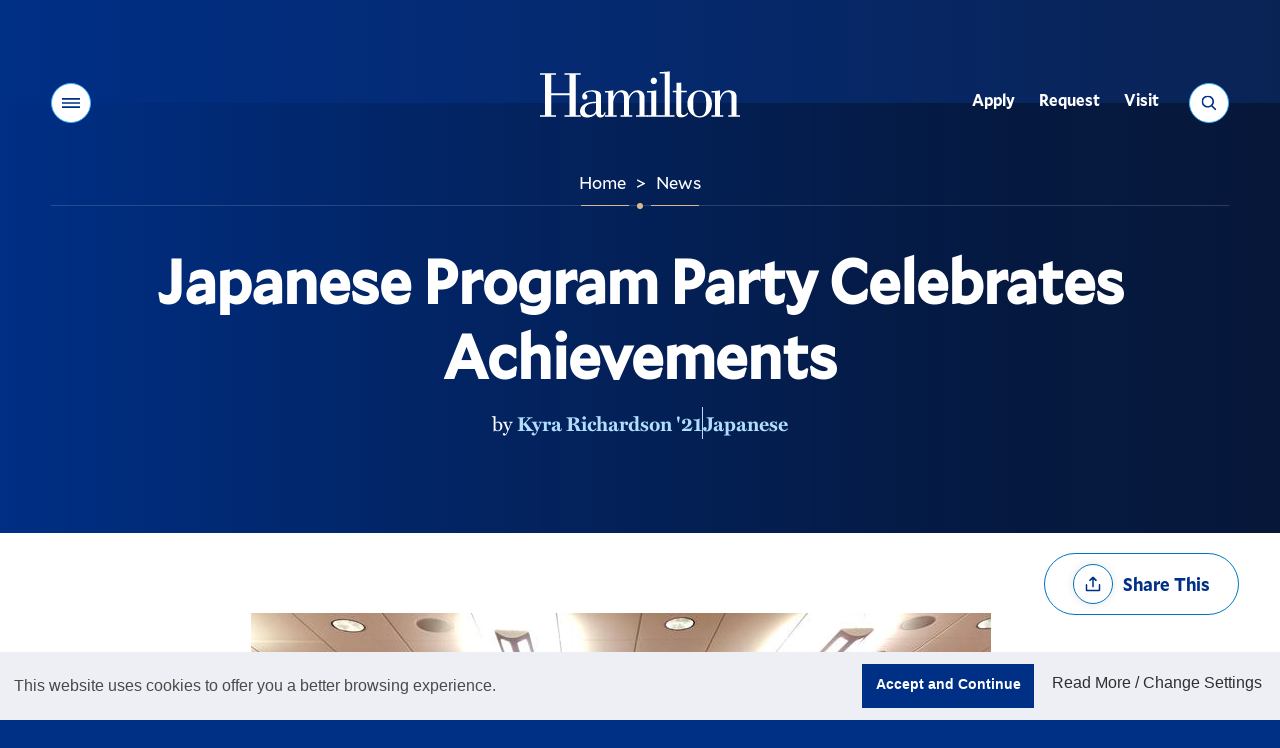

--- FILE ---
content_type: text/html;charset=UTF-8
request_url: https://www.hamilton.edu/news/story/japanese-department-achievements
body_size: 13276
content:
<!DOCTYPE html>
<html class="no-js" lang="en">
<head><meta name="keywords" content="" />
<!-- Head Includes (title, meta, link, title) -->
<meta charset="utf-8">
<meta name="viewport" content="width=device-width, initial-scale=1">
<title>Japanese Program Party Celebrates Achievements - News - Hamilton College</title>
<meta name="description" content="Each semester, students in the Japanese department anticipate the event of the season: the bi-annual Red Pit party. Students and faculty members gather to" />
<!-- preconnects -->
<link rel="preconnect" href="//s3.amazonaws.com" />
<!-- Mallory* Fonts -->
<link rel="preload" as="style" onload="this.rel='stylesheet'" href="/assets/fonts/fonts.css?v=3">
<!-- Miller Font -->
<link rel="preload" as="style" onload="this.rel='stylesheet'" href="https://use.typekit.net/bsz3hrw.css">
<!-- stylesheets -->
<link media="all" rel="stylesheet" href="/v22/css/site.css?v=20241216">
<!-- favicon -->
<link rel="apple-touch-icon" sizes="180x180" href="/v22/favicons/apple-touch-icon.png">
<link rel="icon" type="image/png" sizes="32x32" href="/v22/favicons/favicon-32x32.png">
<link rel="icon" type="image/png" sizes="16x16" href="/v22/favicons/favicon-16x16.png">
<link rel="manifest" href="/v22/favicons/site.webmanifest?20251212">
<link rel="mask-icon" href="/v22/favicons/safari-pinned-tab.svg" color="#002f86">
<link rel="shortcut icon" href="/v22/favicons/favicon.ico">
<meta name="msapplication-TileColor" content="#002f86">
<meta name="msapplication-config" content="/v22/favicons/browserconfig.xml">
<meta name="theme-color" content="#002f86">
<!-- misc meta -->
<meta name="apple-mobile-web-app-capable" content="yes">
<meta name="mobile-web-app-capable" content="yes">
<meta name="theme-color" content="#002f86">
<!-- Facebook -->
<meta property="og:title" content="Japanese Program Party Celebrates Achievements" />
<meta property="og:type" content="website" />
<meta property="og:image" content="https://s3.amazonaws.com/mediacdn.hamilton.edu/images/16:9/740/img8984jpg.jpg" />
<meta property="og:image:width" content="740" />
<meta property="og:image:height" content="416" />
<meta property="og:image:alt" content="Hamilton College wordmark, white letters on a blue background">
<meta property="og:url" content="//www.hamilton.edu/news/story/japanese-department-achievements" />
<meta property="og:description" content="Each semester, students in the Japanese department anticipate the event of the season: the bi-annual Red Pit party. Students and faculty members gather to celebrate their achievements, indulge in a delicious meal, and share their collaborative, creative p" />
<meta property="og:site_name" content="Hamilton College" />
<!-- Twitter -->
<meta name="twitter:card" content="summary" />
<meta name="twitter:site" content="@hamiltoncollege" />
<meta name="twitter:creator" content="@HamiltonCollege">
<meta name="twitter:url" content="//www.hamilton.edu/news/story/japanese-department-achievements" />
<meta name="twitter:title" content="Japanese Program Party Celebrates Achievements" />
<meta name="twitter:description" content="Each semester, students in the Japanese department anticipate the event of the season: the bi-annual Red Pit party. Students and faculty members gather to celebrate their achievements, indulge in a delicious meal, and share their collaborative, creative p" />
<meta name="twitter:image" content="https://s3.amazonaws.com/mediacdn.hamilton.edu/images/16:9/740/img8984jpg.jpg" />
<!-- END: Head -->
<!-- Header Analytics: GTM/FB -->
<!-- Google Tag Manager -->
<script>(function(w,d,s,l,i){w[l]=w[l]||[];w[l].push({'gtm.start':
new Date().getTime(),event:'gtm.js'});var f=d.getElementsByTagName(s)[0],
j=d.createElement(s),dl=l!='dataLayer'?'&l='+l:'';j.async=true;j.src=
'https://www.googletagmanager.com/gtm.js?id='+i+dl;f.parentNode.insertBefore(j,f);
})(window,document,'script','dataLayer','GTM-NWQ6ZD3');</script>
<!-- End Google Tag Manager -->
<!-- Begin Townsquare/Dstillery 
<script src="//action.dstillery.com/orbserv/nsjs?adv=cl1016361&ns=3141&nc=HCP&ncv=24&dstOrderId=[OrderId]&dstOrderAmount=[OrderAmount]" type="text/javascript"></script><noscript><img width="1" height="1" alt="Townsquare/Dstillery pixel" src="//action.dstillery.com/orbserv/nspix?adv=cl1016361&ns=3141&nc=HCP&ncv=24&dstOrderId=[OrderId]&dstOrderAmount=[OrderAmount]" /></noscript>-->
<!-- End Townsquare/Dstillery -->
<!-- Begin Voicify 
<script src='https://sdk.voicify.com/browser-sdk/1.2.0/voicifyAssistant.js'></script>
<script>
document.addEventListener('DOMContentLoaded', (event) => {
window.initializeVoicifyAssistant({
serverRootUrl: "https://assistant.voicify.com",
appId: "391cec0a-9bc2-4ecb-b831-f610fd4eca87",
appKey: "ZmQ3MDM4YmYtNzljZS00NzM5LTk1ZDAtOTcxYzlkNDA0Yzlh",
textToSpeechProvider: "Google",
locale: "en-US",
channel: "My App",
device: "My device",
autoRunConversation: false,
initializeWithWelcomeMessage: true,
useOutputSpeech: true,
useVoiceInput: true,
sessionTimeout: 3600000,
environmentId: null,
noTracking: true,
useDraftContent: false,
uiType: "bottomRightButton",
openByDefault: false,
activeInput: "none",
styles: {
assistant: {
zIndex: "1",
backgroundColor: "#002f86"
},
header: {
assistantImage: "https://voicify-prod-files.s3.amazonaws.com/391cec0a-9bc2-4ecb-b831-f610fd4eca87/e16080a6-025a-4124-9fa2-70ddeba60fb3/Hamilton-512-Pos-Circle.png",
assistantName: "Choose A Topic",
assistantNameTextColor: "#FFFFFF",
backgroundColor: "transparent",
fontFamily: "Muli",
closeAssistantColor: "invert(85%) sepia(18%) saturate(642%) hue-rotate(354deg) brightness(88%) contrast(90%);",
minimizeAssistantColor: "invert(85%) sepia(18%) saturate(642%) hue-rotate(354deg) brightness(88%) contrast(90%);",
minimizeIcon: "https://voicify-prod-files.s3.amazonaws.com/sdk-images/minimize.svg",
closeAssistantButtonImage: "https://voicify-prod-files.s3.amazonaws.com/sdk-images/close.svg"
},
body: {
assistantImage: "https://voicify-prod-files.s3.amazonaws.com/391cec0a-9bc2-4ecb-b831-f610fd4eca87/e16080a6-025a-4124-9fa2-70ddeba60fb3/Hamilton-512-Pos-Circle.png",
hintsFontFamily: "Muli",
messageReceivedFontFamily: "Muli",
messageReceivedBackgroundColor: null,
messageReceivedTextColor: "#FFFFFF",
messageSentBackgroundColor: "#d6ba8b",
messageSentTextColor: "#444444",
messageSentFontFamily: "Muli",
backgroundColor: "transparent",
hintsTextColor: "#FFFFFF",
hintsBackgroundColor: "transparent"
},
toolbar: {
assistantStateTextColor: "#FFFFFF",
speechResultBoxBackgroundColor: "#d6ba8b",
textboxActiveHighlightColor: "#d6ba8b33",
speakActiveTitleColor: "#d6ba8b",
typeActiveTitleColor: "#d6ba8b",
equalizerColor: "linear-gradient(215.1deg, #ffffdb 20.69%, #d6ba8b 95.73%)",
backgroundColor: "#002f86",
assistantStateFontColor: "#FFFFFF",
helpTextFontColor: "#FFFFFF",
speakInactiveTitleColor: "#FFFFFF",
typeInactiveTitleColor: "#FFFFFF",
muteFontColor: "#FFFFFF",
partialSpeechResultFontFamily: "Muli",
assistantStateFontFamily: "Muli",
helpTextFontFamily: "Muli",
muteFontFamily: "Muli",
speakFontFamily: "Muli",
typeFontFamily: "Muli",
textboxFontFamily: "Muli",
micActiveImage: "https://voicify-prod-files.s3.amazonaws.com/sdk-images/micActive.svg",
micInactiveImage: "https://voicify-prod-files.s3.amazonaws.com/sdk-images/micActive.svg",
sendActiveImage: "https://voicify-prod-files.s3.amazonaws.com/sdk-images/sendActive.svg",
sendInactiveImage: "https://voicify-prod-files.s3.amazonaws.com/sdk-images/sendActive.svg",
micActiveColor: "invert(85%) sepia(18%) saturate(642%) hue-rotate(354deg) brightness(88%) contrast(90%);",
sendActiveColor: "invert(85%) sepia(18%) saturate(642%) hue-rotate(354deg) brightness(88%) contrast(90%);",
sendInactiveColor: "invert(85%) sepia(18%) saturate(642%) hue-rotate(354deg) brightness(88%) contrast(90%);",
textInputTextColor: "#FFFFFF",
muteImage: "https://app.voicify.com/microphone-off.607df8f3.svg",
partialSpeechResultTextColor: "#444444",
fullSpeechResultTextColor: "#444444"
},
start: {
assistantImage: "https://voicify-prod-files.s3.amazonaws.com/391cec0a-9bc2-4ecb-b831-f610fd4eca87/e16080a6-025a-4124-9fa2-70ddeba60fb3/Hamilton-512-Pos-Circle.png",
buttonBackgroundColor: "#d6ba8b",
buttonFontFamily: "Muli"
}
}
},
);
window.voicifyAssistant.onEffect("Navigate", function (data) {
if (data)
window.voicifyAssistant.setLocalStorageEffectData(data);
if (data && data.url) {
setTimeout(function () {
window.location.href = data.url;
}, data.waitMilliseconds);
}
});
window.voicifyAssistant.onEffect("SpeakNavigateSpeak", function (data, requestContext) {
const newRequestContext = {
...requestContext,
response: {
...requestContext.response
}
}
newRequestContext.response.ssml = data.ssml;
newRequestContext.response.displayText = data.text;
newRequestContext.response.effects = [];
const afterEffectContexts = [newRequestContext];
const dataToStore = JSON.stringify(afterEffectContexts);
localStorage.setItem("voicifyAfterEffectData", dataToStore);
const navigateAfterResponseData = {
data: {
url: data.url,
fireBeforeTextToSpeech: false,
openInNewTab: false
},
effect: "navigateWeb",
requestContext: requestContext
};
const dataToStore2 = JSON.stringify([navigateAfterResponseData]);
localStorage.setItem("voicifyAfterResponseData", dataToStore2);
return false;
});
});
</script>-->
<!-- End Voicify -->
<!-- END: Header Analytics -->
<link type="text/css" href="/sitemanager/templates/bogus.css" rel="stylesheet" media="screen" />	<link type="text/css" href="/v22/vendor/jquery-ui/jquery-ui.css" rel="stylesheet" media="all" />	<link type="text/css" href="/news/css/newsfrontend.css" rel="stylesheet" media="all" />	<link type="text/css" href="/sitemanager/css/modules/gallery.css" rel="stylesheet" media="all" />	<link type="text/css" href="/sitemanager/css/modules/digest.css" rel="stylesheet" media="all" /></head>
<body class="fs-grid theme-default"><div id="currentSite" class="ui-helper-hidden">91B0FBB4-04A9-D5D7-16F0F3976AA697ED</div><div id="currentPage" class="ui-helper-hidden">C9A22247-E776-B892-2D807E7555171534</div>
<!-- Page Wrapper -->
<div class="page_wrapper">
<!-- Header -->
<header class="js-header header" id="header">
<!-- GTM Noscript Iframe implementation -->
<!-- Google Tag Manager (noscript) -->
<noscript><iframe src="https://www.googletagmanager.com/ns.html?id=GTM-NWQ6ZD3"
height="0" width="0" style="display:none;visibility:hidden"></iframe></noscript>
<!-- End Google Tag Manager (noscript) -->
<!-- END: GTM Noscript-->
<a class="skip_link skip_main" id="skip_main_link" href="#page_title">Skip Main Navigation</a>
<div class="js-alert-wrapper">
<!-- Emergency Banner -->
</div>
<div class="js-header-inner header_inner">
<div class="js-header-primary header_primary">
<div class="js-header-screen header_primary_screen" style="opacity: 0;"></div>
<div class="fs-row">
<div class="fs-cell">
<div class="header_primary_inner" style="border-bottom-color: rgba(255, 255, 255, 0.15);">
<!-- Hamilton logo -->
<div class="logo logo_header logo_icon">
<a class="logo_link" href="/">
<span class="logo_link_label">Hamilton</span>
<span class="logo_link_icon">
<svg class="icon icon_logo">
<use href="/v22/images/icons.svg#logo" />
</svg>
</span>
</a>
</div>
<!-- END: Hamilton logo --->
<!-- Header Controls -->
<div class="header_controls">
<a href="#menu" class="menu_toggle js-menu-toggle js-swap" data-swap-target=".menu" data-swap-linked="menu" data-swap-group="site_control">
<span class="menu_toggle_inner_default menu_toggle_inner">
<span class="menu_toggle_label_default menu_toggle_label">Menu</span>
<span class="menu_toggle_icon_default menu_toggle_icon" aria-hidden="true">
<span class="menu_toggle_icon_inner_default menu_toggle_icon_inner">
<span class="menu_toggle_icon_space">&#xfeff;</span>
<svg class="icon icon_menu">
<use xlink:href="/v22/images/icons.svg#menu"></use>
</svg>
</span>
</span>
</span>
</a>
<a href="/search" class="search_toggle js-search-toggle js-swap" data-swap-target=".search_panel" data-swap-linked="search" data-swap-group="site_control">
<span class="search_toggle_inner_default search_toggle_inner">
<span class="search_toggle_label_default search_toggle_label">Search</span>
<span class="search_toggle_icon_default search_toggle_icon" aria-hidden="true">
<span class="search_toggle_icon_inner_default search_toggle_icon_inner">
<span class="search_toggle_icon_space">&#xfeff;</span>
<svg class="icon icon_search">
<use xlink:href="/v22/images/icons.svg#search"></use>
</svg>
</span>
</span>
</span>
</a>
</div>
<!-- END: Header Controls --->
<!-- main Navigation -->
<nav class="js-nav js-utility-nav js-utility-nav-header nav utility_nav utility_nav_header"
aria-labelledby="utility_nav_title_header">
<div class="nav_header utility_nav_header">
<h2 class="nav_title utility_nav_title" id="utility_nav_title_header">Utility</h2>
</div>
<ul class="js-nav-list js-utility-nav-list nav_list utility_nav_list" aria-labelledby="utility_nav_title_header">
<li class="js-nav-item js-utility-nav-item js-utility-nav-item-1 nav_item utility_nav_item">
<div class="nav_item_inner utility_nav_item_inner">
<a class="js-nav-link js-utility-nav-link nav_link utility_nav_link" style="min-height: 45px;" href="/admission/apply/details">
<div class="nav_link_inner utility_nav_link_inner">
<span class="nav_link_label utility_nav_link_label">Apply</span>
</div>
</a>
</div>
</li>
<li class="js-nav-item js-utility-nav-item js-utility-nav-item-2 nav_item utility_nav_item">
<div class="nav_item_inner utility_nav_item_inner">
<a class="js-nav-link js-utility-nav-link nav_link utility_nav_link" style="min-height: 45px;" href="/admission/contact?utm_source=hamilton.eduTopNav">
<div class="nav_link_inner utility_nav_link_inner">
<span class="nav_link_label utility_nav_link_label">Request</span>
</div>
</a>
</div>
</li>
<li class="js-nav-item js-utility-nav-item js-utility-nav-item-3 nav_item utility_nav_item">
<div class="nav_item_inner utility_nav_item_inner">
<a class="js-nav-link js-utility-nav-link nav_link utility_nav_link" style="min-height: 45px;" href="/admission/visiting/options">
<div class="nav_link_inner utility_nav_link_inner">
<span class="nav_link_label utility_nav_link_label">Visit</span>
</div>
</a>
</div>
</li>
</ul>
</nav>
<!-- END: main Navigation --->
<div class="header_decoration">
<span class="header_decoration_line left" style="width: 48px;"></span>
<span class="header_decoration_dot" style="opacity: 1;"></span>
<span class="header_decoration_line right" style="width: 48px;"></span>
</div>
</div>
</div>
</div>
</div>
<div class="header_spacer"></div>
</div>
</header>
<!-- END: Header -->
<!-- Page -->
<main class="page">
<div class="page_header">
<div id="0742D8B5-650E-40E8-A523BB293C7C2C05" class="sm-area">
<div id="474DADEE-61A7-44F1-BC71C063234EFEB9" class="module full">
<div class="content "
>
<div class="modulecontent">
<script type="application/ld+json">
{
"@context": "http://schema.org",
"@type": "NewsArticle",
"url": "https://www.hamilton.edu/news/story/japanese-department-achievements",
"publisher": {
"@type": "CollegeOrUniversity",
"name": "Hamilton College"
},
"headline": "Japanese Program Party Celebrates Achievements",
"mainEntityOfPage": "https://www.hamilton.edu",
"image": "",
"datePublished": "2019-05-06",
"author": "person",
"description": "Each semester, students in the Japanese department anticipate the event of the season: the bi-annual Red Pit party. Students and faculty members gather to celebrate their achievements, indulge in a delicious meal, and share their collaborative, creative p"
}
</script> 
</div>
</div>
</div>
<div id="47644DF6-8361-4303-906D6A217EADB208" class="module full">
<div class="content "
>
<div class="modulecontent">
<div class="digest_header_inner hideprintlink">
<div class="breadcrumb">
<div class="fs-row">
<div class="fs-cell">
<div class="breadcrumb_inner">
<nav class="breadcrumb_nav" aria-labelledby="breadcrumb_nav_title">
<div class="breadcrumb_nav_header">
<h2 class="breadcrumb_nav_title" id="breadcrumb_nav_title">You are here:</h2>
</div>
<ol class="breadcrumb_list" aria-labelledby="breadcrumb_nav_title">
<li class="breadcrumb_item breadcrumb_item_home">
<a class="breadcrumb_pill breadcrumb_pill_link" href="/">
<span class="breadcrumb_pill_inner">
<span class="breadcrumb_pill_label">Home</span>
</span>
</a>
<span class="breadcrumb_divider" aria-hidden="true">&gt;</span>
</li>
<li class="breadcrumb_item">
<a class="breadcrumb_pill breadcrumb_pill_link" href="/news">
<span class="breadcrumb_pill_inner">
<span class="breadcrumb_pill_icon" aria-hidden="true">
<svg class="icon icon_arrow_left">
<use href="/v22/images/icons.svg#arrow_left"></use>
</svg>
</span>
<span class="breadcrumb_pill_label">News</span>
</span>
</a>
<span class="breadcrumb_divider" aria-hidden="true">&gt;</span>
</li>
<li class="breadcrumb_item">
<span class="breadcrumb_pill">
<span class="breadcrumb_pill_inner">
<span class="breadcrumb_pill_label"></span>
</span>
</span>
</li>
</ol>
</nav>	
</div>
</div>
</div>
</div>
<div class="page_intro">
<div class="page_title_wrapper">
<div class="fs-row">
<div class="fs-cell fs-lg-10 fs-lg-justify-center">
<h1 class="page_title" id="page_title" tabindex="-1">Japanese Program Party Celebrates Achievements</h1>
</div>
</div>
</div>
</div>
<div class="page_meta">
<div class="fs-row">
<div class="fs-cell fs-lg-10 fs-lg-justify-center">
<div class="page_meta_inner">
<p class="page_meta_author">
by <span class="page_meta_author_label"><a class="page_meta_category_link" href="/news/more-news?author=DFF7D010-FAA2-46B5-AD071410999CC472&name=Kyra%20Richardson%20%2721">Kyra Richardson '21</a></span>
</p> 
<p class="page_meta_category"><a class="page_meta_category_link" href="/news/more-news?filtertags=16823ED3-2BF9-6D10-A13BD6A43CD42114&name=Japanese">Japanese</a></p>
</div>
</div>
</div>
</div>
</div>
</div>
</div>
</div>
<div id="F883B2A5-BE54-4DC0-B82BD7DFC32FBDC3" class="module full">
<div class="content "
>
<div class="modulecontent">
</div>
</div>
</div>
<div style="clear:both;"></div>
</div>
</div>	
<!-- END: Page header-->
<!-- Page Content -->
<div class="full_width_callouts">
<div id="1627E6B8-3725-4797-8F917B2E561D9CA4" class="sm-area">
<div id="5B7576C1-01D2-463C-8BFC7E3856AB8174" class="module full">
<div class="content style0 "
style="text-align:left; margin-bottom:-30px;"	>
<div class="modulecontent">
<article class="news_entry">
<!-- Page Feature -->
<div class="page_feature">
<!-- Detail Sharing -->
<div class="detail_sharing"> 
<div class="fs-row">
<div class="fs-cell">
<div class="detail_sharing_inner">
<div class="js-share-tools share_tools">
<div class="share_tools_header">
<h2 class="share_tools_title">Share Options</h2>
<button class="js-share-tools-toggle share_tools_toggle" data-swap-target=".js-share-tools">
<span class="share_tools_toggle_inner">
<span class="share_tools_toggle_icon">
<svg class="icon icon_share">
<use href="/v22/images/icons.svg#share" />
</svg>
</span>
<span class="share_tools_toggle_label">Share This</span>
</span>
</button>
</div>
<ul class="js-share-tools-list share_tools_list" aria-label="Share Options">
<li class="js-share-tool-item share_tool_item">
<a class="js-share-tool js-share-twitter share_tool" target="_blank" rel="noopener" href="//twitter.com/intent/tweet?text=Japanese+Program+Party+Celebrates+Achievements&url=%2F%2Fwww.hamilton.edu%2Fnews%2Fstory%2Fjapanese-department-achievements">
<span class="share_tool_icon">
<svg class="icon icon_twitter">
<use href="/v22/images/icons.svg#twitter" />
</svg>
</span>
<span class="share_tool_label">Share to Twitter</span>
</a>
</li>
<li class="js-share-tool-item share_tool_item">
<a class="js-share-tool js-share-facebook share_tool" target="_blank" rel="noopener" href="//www.facebook.com/sharer/sharer.php?u=%2F%2Fwww.hamilton.edu%2Fnews%2Fstory%2Fjapanese-department-achievements">
<span class="share_tool_icon">
<svg class="icon icon_facebook">
<use href="/v22/images/icons.svg#facebook" />
</svg>
</span>
<span class="share_tool_label">Share to Facebook</span>
</a>
</li>
<li class="js-share-tool-item share_tool_item">
<a class="js-share-tool js-share-linkedin share_tool" target="_blank" rel="noopener" href="//www.linkedin.com/shareArticle?mini=true&url=%2F%2Fwww.hamilton.edu%2Fnews%2Fstory%2Fjapanese-department-achievements&title=Japanese+Program+Party+Celebrates+Achievements">
<span class="share_tool_icon">
<svg class="icon icon_linkedin">
<use href="/v22/images/icons.svg#linkedin" />
</svg>
</span>
<span class="share_tool_label">Share to Linkedin</span>
</a>
</li>
</ul>
</div>
</div>
</div>
</div>
</div>
<!-- END: Detail Sharing -->
</div>
<!-- END: Page Feature -->
<!-- Page Content -->
<div class="page_content">
<div class="fs-row">
<div class="fs-cell fs-lg-8 fs-lg-justify-center">
<!-- WYSIWYG -->
<div class="wysiwyg_block">
<div class="wysiwyg_block_inner typography">
<input type="hidden" id="multimediaid" value="1A7A7C4B-4627-4E08-B1C846657127DA74">
<input type="hidden" id="storymediaid" value="D50452D3-86E0-4ED6-A901460ADDB5B4AB">	
<figure class="block_full">
<img src="https://s3.amazonaws.com/mediacdn.hamilton.edu/images/16:9/740/img8984jpg.jpg">
</figure>
<div id="storyBody">
<p>Each semester, students in the Japanese program&nbsp;anticipate the event of the season: the bi-annual Red Pit party. Students and faculty members gather to celebrate their achievements, indulge in a delicious meal, and share their collaborative, creative projects.</p>
<p>Student presentations take different forms, exhibiting the knowledge of the Japanese language and Japanese culture they have learned throughout the semester. This year, presentation topics ranged from different types of Japanese noodles, to Japanese population aging, to a skit about a boy with amnesia. While much of language learning involves disciplined memorization and repetitious oral drills, these presentations provide students taking Japanese with a fun way to apply their knowledge to real-life situations, preparing them for instances in which they will use the language in conversation, such as when they study abroad.</p>
<p>Second-year student Sam Cho &rsquo;21 says it is exciting to witness &ldquo;everyone&rsquo;s knowledge of the language and confidence in their speaking abilities evolve,&rdquo; beginning with skits using simple grammar structures in the first year to brief lectures on social issues in Japan by their third or fourth year. Cho also remarks that it is great to know that the program is such a small, close-knit community.</p>
<p>The Red Pit party is just one event that the program holds each semester. To inform students culturally as well as linguistically, the Japanese program holds many other out-of-class cultural events, such as calligraphy and origami workshops; students outside of the programare welcomed and encouraged to attend. Additionally, the program hosts a weekly language table in McEwen, where students of all class levels and faculty members gather to practice the language (no English allowed!) over dinner.</p>
</div>
<!-- END: WYSIWYG -->	
<p><em>Posted May 6, 2019</em></p>
</div>	
</div>
</div>
<!-- END: Page Content -->
</article>
</div>
</div>
</div>
<div style="clear:both;"></div>
</div>
</div>
<div class="page_content" id="page_content">
<div class="fs-row">
<div class="fs-cell fs-lg-8 fs-lg-justify-center primary_content_cell">
<div id="FDD79AEE-B7D0-41B5-A8A7287112D459C3" class="sm-area">
<div style="clear:both;"></div>
</div>
</div>
</div>
</div>
<div class="full_width_callouts">
<div id="D978B208-6D13-4862-9E9AF464B00EB919" class="sm-area">
<div id="1D7CAD62-8593-4295-8AAF63767B1098E0" class="module full">
<div class="content "
>
<div class="modulecontent">
<a name="gallery"></a>
</div>
</div>
</div>
<div id="0F5555BE-A56C-4F54-AFAF8DE7E93DED78" class="module full">
<div class="content "
>
<div class="modulecontent">
<a name="digest"></a>
</div>
</div>
</div>
<div id="8724C9BA-2E06-47EB-8823EC3C35F52587" class="module full">
<div class="content "
>
<div class="modulecontent">
<!-- Detail Links -->
<div class="detail_links">
<div class="fs-row">
<div class="fs-cell">
<div class="detail_links_inner">
<div class="detail_link_items">
<a href="/news/" class="detail_link"><span class="detail_link_inner"><span class="detail_link_label">Back to News</span><span class="detail_link_icon" aria-hidden="true"><span class="detail_link_icon_inner"><span class="detail_link_icon_space">&#xfeff;</span><svg class="icon icon_caret_left">
<use xlink:href="/v22/images/icons.svg#caret_left"></use>
</svg></span></span></span></a>
</div>
<div class="js-share-tools share_tools">
<div class="share_tools_header">
<h2 class="share_tools_title">Share Options</h2>
<button class="js-share-tools-toggle share_tools_toggle" data-swap-target=".js-share-tools">
<span class="share_tools_toggle_inner">
<span class="share_tools_toggle_icon">
<svg class="icon icon_share">
<use href="/v22//images/icons.svg#share" />
</svg>
</span>
<span class="share_tools_toggle_label">Share This</span>
</span>
</button>
</div>
<ul class="js-share-tools-list share_tools_list" aria-label="Share Options">
<li class="js-share-tool-item share_tool_item">
<a class="js-share-tool js-share-twitter share_tool" target="_blank" rel="noopener" href="//twitter.com/intent/tweet?text=Japanese+Program+Party+Celebrates+Achievements&url=%2F%2Fwww.hamilton.edu%2Fnews%2Fstory%2Fjapanese-department-achievements">
<span class="share_tool_icon">
<svg class="icon icon_twitter">
<use href="/v22/images/icons.svg#twitter" />
</svg>
</span>
<span class="share_tool_label">Share to Twitter</span>
</a>
</li>
<li class="js-share-tool-item share_tool_item">
<a class="js-share-tool js-share-facebook share_tool" target="_blank" rel="noopener" href="//www.facebook.com/sharer/sharer.php?u=%2F%2Fwww.hamilton.edu%2Fnews%2Fstory%2Fjapanese-department-achievements">
<span class="share_tool_icon">
<svg class="icon icon_facebook">
<use href="/v22/images/icons.svg#facebook" />
</svg>
</span>
<span class="share_tool_label">Share to Facebook</span>
</a>
</li>
<li class="js-share-tool-item share_tool_item">
<a class="js-share-tool js-share-linkedin share_tool" target="_blank" rel="noopener" href="//www.linkedin.com/shareArticle?mini=true&url=%2F%2Fwww.hamilton.edu%2Fnews%2Fstory%2Fjapanese-department-achievements&title=Japanese+Program+Party+Celebrates+Achievements">
<span class="share_tool_icon">
<svg class="icon icon_linkedin">
<use href="/v22/images/icons.svg#linkedin" />
</svg>
</span>
<span class="share_tool_label">Share to Linkedin</span>
</a>
</li>
</ul>
</div>
</div>
</div>
</div>
</div>
</div>
</div>
</div>
<div id="D2D188B8-034C-4D88-AC8B22F662D179A8" class="module full">
<div class="content "
>
<div class="modulecontent">
<style type="text/css">#container-movies{
width: 100%!important;
height: 100%!important;
display: flex!important;
flex-wrap: wrap!important;
justify-content: center!important;
align-items: center!important;
}
.container-movie{
position: relative!important;
margin: 50px 30px!important;
perspective: 1000px!important;
}
.movie{
position: relative!important;
width: 270px!important;
height: 400px!important;
transform-style: preserve-3d!important;
transform: rotateY(0deg) translateZ(-130px)!important;
-webkit-transform: rotateY(0deg) translateZ(-130px)!important;
-moz-transform: rotateY(0deg) translateZ(-130px)!important;
transition: all 0.5s ease-in-out!important;
-moz-transition: all 0.5s ease-in-out!important;
-webkit-transition: all 0.5s ease-in-out!important;
}
.movie .movie-inside{
position: absolute!important;
width: 100%!important;
height: 100%!important;
top: 0!important;
left: 0!important;
z-index: 3!important;
transition: all 0.5s ease-in-out!important;
-moz-transition: all 0.5s ease-in-out!important;
-webkit-transition: all 0.5s ease-in-out!important;
backface-visibility: hidden!important;
box-shadow: 0 5px 7px rgba(0,0,0,.15)!important;
}
.container-movie .movie .front{
transform-origin: 0%!important;
-webkit-transform-origin: 0%!important;
-moz-transform-origin: 0%!important;
transform: translateZ(130px)!important;
-webkit-transform: translateZ(130px)!important;
-moz-transform: translateZ(130px)!important;
background-color: #000!important;
}
.container-movie:hover .front{
opacity: 1!important;
transition: opacity 0.5s ease-in-out!important;
-moz-transition: opacity 0.5s ease-in-out!important;
-webkit-transition: opacity 0.5s ease-in-out!important;
}
.container-movie .movie .back{
transform-origin: 100%!important;
transform: rotateY(90deg) translateX(140px) translateZ(0px)!important;
-webkit-transform: rotateY(90deg) translateX(140px) translateZ(0px)!important;
-moz-transform: rotateY(90deg) translateX(140px) translateZ(0px)!important;
background: linear-gradient(#fff, #e6e4e4)!important;
}
.container-movie:hover .movie{
transform: rotateY(-78deg) translateX(-70px) translateZ(0px)!important;
-webkit-transform: rotateY(-78deg) translateX(-70px) translateZ(0px)!important;
-moz-transform: rotateY(-78deg) translateX(-70px) translateZ(0px)!important;
}
.container-movie:hover .front{
opacity: 0.5!important;
}
/* MOVIE DETAILS */
.movie-details{
position: relative!important;
margin: 0!important;
padding: 0!important;
width: 100%!important;
height: 100%!important;
background: linear-gradient(-90deg, #fff, #eee)!important;
}
.movie-synopsis{
width: 90%!important;
font-size: 14px!important;
line-height: 22px!important;
padding: 10px!important;
padding-top: 0!important;
}
</style>
</div>
</div>
</div>
<div style="clear:both;"></div>
</div>
</div>
</main>
<!-- END: Page -->
<!-- campaign bit -->
<section class="campaign_cta" aria-label="Make a Gift">
<div class="fs-row">
<div class="fs-cell">
<div class="campaign_cta_inner">
<div class="campaign_cta_logo">
<img class="campaign_cta_logo_image" srcset="/images/AdvFooterForWeb-White.png 362w, /images/AdvFooterForWeb-White.png 724w" sizes="362px" src="/images/AdvFooterForWeb-White.png" alt="Hamilton College blue wordmark" loading="lazy" width="362" height="71">
</div>
<div class="campaign_cta_description">
<p>Help us provide an accessible education, offer innovative resources and programs, and foster intellectual exploration.</p>
</div>
<div class="campaign_cta_action">
<a href="https://www.hamilton.edu/give/FOOTER24" class="campaign_cta_link" ><span class="campaign_cta_link_inner"><span class="campaign_cta_link_label">Make a Gift</span><span class="campaign_cta_link_icon" aria-hidden="true"><span class="campaign_cta_link_icon_inner"><span class="campaign_cta_link_icon_space">&#xfeff;</span><svg class="icon icon_arrow_right"><use xlink:href="/v22/images/icons.svg#arrow_right"></use></svg></span></span></span></a>
</div>
</div>
</div>
</div>
</section>
<!-- END: Main Navigation --->
<!-- Footer nop -->
<footer class="footer" id="footer">
<div class="footer_ribbon">
<div class="fs-row">
<div class="fs-cell">
<div class="footer_ribbon_inner">
<div class="meta_info meta_info_lg" id="meta_info_lg">
<script type="application/ld+json">
{
"@context": "http://schema.org",
"@type": "CollegeOrUniversity",
"name": "Hamilton College",
"logo": "//www.hamilton.edu/v22/images/icons.svg#logo",
"address": {
"@type": "PostalAddress",
"streetAddress": "198 College Hill Road",
"addressLocality": "Clinton",
"addressRegion": "NY",
"postalCode": "13323"
},
"telephone": "315-859-4011",
"url": "//www.hamilton.edu",
"sameAs": [
"//www.facebook.com/HamiltonCollege"
,"//twitter.com/hamiltoncollege"
,"//www.instagram.com/hamiltoncollege"
,"//www.linkedin.com/school/hamilton-college"
,"//www.youtube.com/channel/UCxwTJV0bVVvwmdaXN_rqgQw"
]
}
</script>
<div class="meta_info_details">
<div class="meta_info_detail meta_info_detail_address">
<a class="meta_info_detail_label meta_info_detail_link"
href="//www.google.com/maps/place/?q=place_id:ChIJ515-9xlp2YkRlZiUeiygm3w"
target="_blank" rel="noopener">
<span class="meta_info_address_street">198 College Hill Road,</span>
<span class="meta_info_address_group">
<span class="meta_info_address_city">Clinton,</span>
<span class="meta_info_address_state">NY</span>
<span class="meta_info_address_zip">13323</span>
</span>
</a>
</div>
<div class="meta_info_detail meta_info_detail_phone">
<a class="meta_info_detail_label meta_info_detail_link"
href="tel:3158594011">315-859-4011</a>
</div>
</div>
</div>
<div class="social_nav social_nav_lg">
<div class="social_nav_header">
<h2 class="social_nav_title" id="social_nav_title_lg">Social</h2>
</div>
<ul class="social_nav_list" aria-labelledby="social_nav_title_lg">
<li class="social_nav_item">
<a class="social_nav_link social_nav_link_facebook"
href="//www.facebook.com/HamiltonCollege" target="_blank" rel="noopener" style="min-height: 45px;">
<span class="social_nav_icon">
<svg class="icon icon_facebook">
<use href="/v22/images/icons.svg#facebook" />
</svg>
</span>
<span class="social_nav_label">Facebook</span>
</a>
</li>
<li class="social_nav_item">
<a class="social_nav_link social_nav_link_twitter" href="//twitter.com/hamiltoncollege"
target="_blank" rel="noopener" style="min-height: 45px;">
<span class="social_nav_icon">
<svg class="icon icon_twitter">
<use href="/v22/images/icons.svg#twitter" />
</svg>
</span>
<span class="social_nav_label">Twitter</span>
</a>
</li>
<li class="social_nav_item">
<a class="social_nav_link social_nav_link_instagram"
href="//www.instagram.com/hamiltoncollege" target="_blank" rel="noopener" style="min-height: 45px;">
<span class="social_nav_icon">
<svg class="icon icon_instagram">
<use href="/v22/images/icons.svg#instagram" />
</svg>
</span>
<span class="social_nav_label">Instagram</span>
</a>
</li>
<li class="social_nav_item">
<a class="social_nav_link social_nav_link_linkedin"
href="//www.linkedin.com/school/hamilton-college" target="_blank" rel="noopener" style="min-height: 45px;">
<span class="social_nav_icon">
<svg class="icon icon_linkedin">
<use href="/v22/images/icons.svg#linkedin" />
</svg>
</span>
<span class="social_nav_label">Linkedin</span>
</a>
</li>
<li class="social_nav_item">
<a class="social_nav_link social_nav_link_youtube"
href="//www.youtube.com/channel/UCxwTJV0bVVvwmdaXN_rqgQw" target="_blank"
rel="noopener" style="min-height: 45px;">
<span class="social_nav_icon">
<svg class="icon icon_youtube">
<use href="/v22/images/icons.svg#youtube" />
</svg>
</span>
<span class="social_nav_label">Youtube</span>
</a>
</li>
<li class="social_nav_item">
<a class="social_nav_link social_nav_link_tiktok" href="//www.tiktok.com/@hamiltoncollege" target="_blank" rel="noopener" style="min-height: 45px;">
<span class="social_nav_icon">
<svg class="icon icon_tiktok">
<use href="/v22/images/icons.svg#tiktok"></use>
</svg>
</span>
<span class="social_nav_label">TikTok</span>
</a>
</li>
</ul>
</div>
</div>
</div>
</div>
</div>
<div class="footer_primary">
<div class="fs-row">
<div class="fs-cell">
<div class="footer_primary_inner">
<div class="social_nav social_nav_sm">
<div class="social_nav_header">
<h2 class="social_nav_title" id="social_nav_title_sm">Social</h2>
</div>
<ul class="social_nav_list" aria-labelledby="social_nav_title_sm">
<li class="social_nav_item">
<a class="social_nav_link social_nav_link_facebook"
href="//www.facebook.com/HamiltonCollege" target="_blank" rel="noopener">
<span class="social_nav_icon">
<svg class="icon icon_facebook">
<use href="/v22/images/icons.svg#facebook" />
</svg>
</span>
<span class="social_nav_label">Facebook</span>
</a>
</li>
<li class="social_nav_item">
<a class="social_nav_link social_nav_link_twitter" href="//twitter.com/hamiltoncollege"
target="_blank" rel="noopener">
<span class="social_nav_icon">
<svg class="icon icon_twitter">
<use href="/v22/images/icons.svg#twitter" />
</svg>
</span>
<span class="social_nav_label">Twitter</span>
</a>
</li>
<li class="social_nav_item">
<a class="social_nav_link social_nav_link_instagram"
href="//www.instagram.com/hamiltoncollege" target="_blank" rel="noopener">
<span class="social_nav_icon">
<svg class="icon icon_instagram">
<use href="/v22/images/icons.svg#instagram" />
</svg>
</span>
<span class="social_nav_label">Instagram</span>
</a>
</li>
<li class="social_nav_item">
<a class="social_nav_link social_nav_link_linkedin"
href="//www.linkedin.com/school/hamilton-college" target="_blank" rel="noopener">
<span class="social_nav_icon">
<svg class="icon icon_linkedin">
<use href="/v22/images/icons.svg#linkedin" />
</svg>
</span>
<span class="social_nav_label">Linkedin</span>
</a>
</li>
<li class="social_nav_item">
<a class="social_nav_link social_nav_link_youtube"
href="//www.youtube.com/channel/UCxwTJV0bVVvwmdaXN_rqgQw" target="_blank"
rel="noopener">
<span class="social_nav_icon">
<svg class="icon icon_youtube">
<use href="/v22/images/icons.svg#youtube" />
</svg>
</span>
<span class="social_nav_label">Youtube</span>
</a>
</li>
</ul>
</div>
<nav class="js-nav js-footer-nav nav footer_nav" aria-labelledby="footer_nav_title">
<div class="nav_header footer_nav_header">
<h2 class="nav_title footer_nav_title" id="footer_nav_title">Footer</h2>
</div>
<ul class="js-nav-list js-footer-nav-list nav_list footer_nav_list"
aria-labelledby="footer_nav_title">
<li class="js-nav-item js-footer-nav-item js-footer-nav-item-1 nav_item footer_nav_item">
<div class="nav_item_inner footer_nav_item_inner">
<a class="js-nav-link js-footer-nav-link nav_link footer_nav_link" href="/myhamilton">
<div class="nav_link_inner footer_nav_link_inner">
<span class="nav_link_label footer_nav_link_label">My Hamilton</span>
</div>
</a>
</div>
</li>
<li class="js-nav-item js-footer-nav-item js-footer-nav-item-5 nav_item footer_nav_item">
<div class="nav_item_inner footer_nav_item_inner">
<a class="js-nav-link js-footer-nav-link nav_link footer_nav_link" href="/admission/visiting/directions">
<div class="nav_link_inner footer_nav_link_inner">
<span class="nav_link_label footer_nav_link_label">Maps &amp; Directions</span>
</div>
</a>
</div>
</li>
<li class="js-nav-item js-footer-nav-item js-footer-nav-item-2 nav_item footer_nav_item">
<div class="nav_item_inner footer_nav_item_inner">
<a class="js-nav-link js-footer-nav-link nav_link footer_nav_link" href="/offices/offices-services">
<div class="nav_link_inner footer_nav_link_inner">
<span class="nav_link_label footer_nav_link_label">Offices &amp; Services</span>
</div>
</a>
</div>
</li>
<li class="js-nav-item js-footer-nav-item js-footer-nav-item-3 nav_item footer_nav_item">
<div class="nav_item_inner footer_nav_item_inner">
<a class="js-nav-link js-footer-nav-link nav_link footer_nav_link" href="/offices/afs/policies/non-discrimination-statement">
<div class="nav_link_inner footer_nav_link_inner">
<span class="nav_link_label footer_nav_link_label">Non-discrimination</span>
</div>
</a>
</div>
</li>
<li class="js-nav-item js-footer-nav-item js-footer-nav-item-6 nav_item footer_nav_item">
<div class="nav_item_inner footer_nav_item_inner">
<a class="js-nav-link js-footer-nav-link nav_link footer_nav_link" href="/about/accessibility">
<div class="nav_link_inner footer_nav_link_inner">
<span class="nav_link_label footer_nav_link_label">Accessibility</span>
</div>
</a>
</div>
</li>
<li class="js-nav-item js-footer-nav-item js-footer-nav-item-7 nav_item footer_nav_item">
<div class="nav_item_inner footer_nav_item_inner">
<a class="js-nav-link js-footer-nav-link nav_link footer_nav_link" href="/privacy">
<div class="nav_link_inner footer_nav_link_inner">
<span class="nav_link_label footer_nav_link_label">Privacy</span>
</div>
</a>
</div>
</li>
<li class="js-nav-item js-footer-nav-item js-footer-nav-item-4 nav_item footer_nav_item">
<div class="nav_item_inner footer_nav_item_inner">
<a class="js-nav-link js-footer-nav-link nav_link footer_nav_link" href="/offices/human-resources/employment/job-opportunities">
<div class="nav_link_inner footer_nav_link_inner">
<span class="nav_link_label footer_nav_link_label">Jobs</span>
</div>
</a>
</div>
</li>
<li class="js-nav-item js-footer-nav-item js-footer-nav-item-8 nav_item footer_nav_item">
<div class="nav_item_inner footer_nav_item_inner">
<a class="js-nav-link js-footer-nav-link nav_link footer_nav_link" href="/about/contact">
<div class="nav_link_inner footer_nav_link_inner">
<span class="nav_link_label footer_nav_link_label">Contact Us</span>
</div>
</a>
</div>
</li>
</ul>
</nav>
<div class="meta_info meta_info_sm" id="meta_info_sm">
<script type="application/ld+json">
{
"@context": "http://schema.org",
"@type": "CollegeOrUniversity",
"name": "Hamilton College",
"logo": "//www.hamilton.edu/v22/images/icons.svg#logo",
"address": {
"@type": "PostalAddress",
"streetAddress": "198 College Hill Road",
"addressLocality": "Clinton",
"addressRegion": "NY",
"postalCode": "13323"
},
"telephone": "315-859-4011",
"url": "//www.hamilton.edu",
"sameAs": [
"//www.facebook.com/HamiltonCollege"
,"//twitter.com/hamiltoncollege"
,"//www.instagram.com/hamiltoncollege"
,"//www.linkedin.com/school/hamilton-college"
,"//www.youtube.com/channel/UCxwTJV0bVVvwmdaXN_rqgQw"
]
}
</script>
<div class="meta_info_details">
<div class="meta_info_detail meta_info_detail_address">
<a class="meta_info_detail_label meta_info_detail_link"
href="//www.google.com/maps/place/?q=place_id:ChIJ515-9xlp2YkRlZiUeiygm3w"
target="_blank" rel="noopener">
<span class="meta_info_address_street">198 College Hill Rd,</span>
<span class="meta_info_address_group">
<span class="meta_info_address_city">Clinton,</span>
<span class="meta_info_address_state">NY</span>
<span class="meta_info_address_zip">13323</span>
</span>
</a>
</div>
<div class="meta_info_detail meta_info_detail_phone">
<a class="meta_info_detail_label meta_info_detail_link"
href="tel:3158594011">315-859-4011</a>
</div>
</div>
</div>
<p class="copyright">
<span class="copyright_icon">&copy; </span>
<span class="copyright_year">2026</span>
<span class="copyright_holder">
<span class="copyright_holder_name">Hamilton College. </span>
<span class="copyright_holder_message">All Rights Reserved.</span>
</span>
</p>
</div>
</div>
</div>
</div>
</footer>
<!-- END: Footer -->
</div>
<!-- END: Page Wrapper -->
<!-- Menu -->
<div class="js-menu menu" id="site_menu" aria-label="Site Menu">
<div class="menu_header">
<div class="fs-row">
<div class="fs-cell">
<div class="menu_header_inner">
<h2 class="menu_title">Site Menu</h2>
</div>
</div>
</div>
</div>
<div class="menu_search">
<div class="fs-row">
<div class="fs-cell">
<div class="menu_search_inner">
<a href="/search" class="menu_search_toggle js-menu-search-toggle js-swap"
data-swap-target=".search" data-swap-linked="search" data-swap-group="site_control">
<span class="menu_search_toggle_inner_default menu_search_toggle_inner">
<span class="menu_search_toggle_label_default menu_search_toggle_label">Search</span>
<span class="menu_search_toggle_icon_default menu_search_toggle_icon" aria-hidden="true">
<span class="menu_search_toggle_icon_inner_default menu_search_toggle_icon_inner">
<span class="menu_search_toggle_icon_space">&#xfeff;</span>
<svg class="icon icon_search">
<use xlink:href="/v22/images/icons.svg#search"></use>
</svg>
</span>
</span>
</span>
</a>
</div>
</div>
</div>
</div>
<div class="menu_body">
<div class="menu_primary">
<div class="menu_primary_inner">
<nav class="js-nav js-main-nav js-main-nav-menu nav main_nav main_nav_menu"
aria-labelledby="main_nav_title_menu">
<div class="nav_header main_nav_header">
<h2 class="nav_title main_nav_title" id="main_nav_title_menu">Site</h2>
</div>
<ul class="js-nav-list js-main-nav-list nav_list main_nav_list"
aria-labelledby="main_nav_title_menu">
<li class="js-nav-item js-main-nav-item js-main-nav-item-1 nav_item main_nav_item has_children">
<div class="nav_item_inner main_nav_item_inner">
<a class="js-nav-link js-main-nav-link nav_link main_nav_link" href="/about">
<div class="nav_link_inner main_nav_link_inner">
<span class="nav_link_label main_nav_link_label">About</span>
</div>
</a>
<button class="js-swap js-nav-toggle js-main-nav-toggle nav_toggle main_nav_toggle"
data-swap-target=".js-main-nav-item-1" data-swap-group="main_nav_menu"
aria-label="About" aria-haspopup="true" aria-expanded="false">
<span class="nav_toggle_inner main_nav_toggle_inner">
</span>
</button>
</div>
<ul class="js-nav-children js-main-nav-children nav_children main_nav_children" aria-label="About">
<li class="js-nav-child-item js-main-nav-child-item nav_child_item main_nav_child_item">
<a class="js-nav-child-link js-main-nav-child-link nav_child_link main_nav_child_link" href="/about/know-thyself">
<div class="nav_child_link_inner main_nav_child_link_inner">
<span class="nav_child_link_label main_nav_child_link_label">Know Thyself</span>
</div>
</a>
</li>
<li class="js-nav-child-item js-main-nav-child-item nav_child_item main_nav_child_item">
<a class="js-nav-child-link js-main-nav-child-link nav_child_link main_nav_child_link" href="/about/just-the-facts">
<div class="nav_child_link_inner main_nav_child_link_inner">
<span class="nav_child_link_label main_nav_child_link_label">Facts</span>
</div>
</a>
</li>
<li class="js-nav-child-item js-main-nav-child-item nav_child_item main_nav_child_item">
<a class="js-nav-child-link js-main-nav-child-link nav_child_link main_nav_child_link" href="/about/history">
<div class="nav_child_link_inner main_nav_child_link_inner">
<span class="nav_child_link_label main_nav_child_link_label">History &amp; Traditions</span>
</div>
</a>
</li>
<li class="js-nav-child-item js-main-nav-child-item nav_child_item main_nav_child_item">
<a class="js-nav-child-link js-main-nav-child-link nav_child_link main_nav_child_link" href="/about/campus-facilities">
<div class="nav_child_link_inner main_nav_child_link_inner">
<span class="nav_child_link_label main_nav_child_link_label">Campus Facilities</span>
</div>
</a>
</li>
<li class="js-nav-child-item js-main-nav-child-item nav_child_item main_nav_child_item">
<a class="js-nav-child-link js-main-nav-child-link nav_child_link main_nav_child_link" href="/about/region">
<div class="nav_child_link_inner main_nav_child_link_inner">
<span class="nav_child_link_label main_nav_child_link_label">Our Region</span>
</div>
</a>
</li>
<li class="js-nav-child-item js-main-nav-child-item nav_child_item main_nav_child_item">
<a class="js-nav-child-link js-main-nav-child-link nav_child_link main_nav_child_link" href="/about/diversity">
<div class="nav_child_link_inner main_nav_child_link_inner">
<span class="nav_child_link_label main_nav_child_link_label">Diversity, Equity &amp; Inclusion</span>
</div>
</a>
</li>
<li class="js-nav-child-item js-main-nav-child-item nav_child_item main_nav_child_item">
<a class="js-nav-child-link js-main-nav-child-link nav_child_link main_nav_child_link" href="/about/sustainability">
<div class="nav_child_link_inner main_nav_child_link_inner">
<span class="nav_child_link_label main_nav_child_link_label">Sustainability</span>
</div>
</a>
</li>
<li class="js-nav-child-item js-main-nav-child-item nav_child_item main_nav_child_item">
<a class="js-nav-child-link js-main-nav-child-link nav_child_link main_nav_child_link" href="/about/contact">
<div class="nav_child_link_inner main_nav_child_link_inner">
<span class="nav_child_link_label main_nav_child_link_label">Contact Us</span>
</div>
</a>
</li>
</ul>
</li>
<li class="js-nav-item js-main-nav-item js-main-nav-item-2 nav_item main_nav_item has_children">
<div class="nav_item_inner main_nav_item_inner">
<a class="js-nav-link js-main-nav-link nav_link main_nav_link" href="/admission">
<div class="nav_link_inner main_nav_link_inner">
<span class="nav_link_label main_nav_link_label">Admission &amp; Aid</span>
</div>
</a>
<button class="js-swap js-nav-toggle js-main-nav-toggle nav_toggle main_nav_toggle"
data-swap-target=".js-main-nav-item-2" data-swap-group="main_nav_menu"
aria-label="Admission" aria-haspopup="true" aria-expanded="false">
<span class="nav_toggle_inner main_nav_toggle_inner">
</span>
</button>
</div>
<ul class="js-nav-children js-main-nav-children nav_children main_nav_children"
aria-label="Admission and Aid">
<li class="js-nav-child-item js-main-nav-child-item nav_child_item main_nav_child_item">
<a class="js-nav-child-link js-main-nav-child-link nav_child_link main_nav_child_link" href="/admission/apply/details">
<div class="nav_child_link_inner main_nav_child_link_inner">
<span class="nav_child_link_label main_nav_child_link_label">Apply</span>
</div>
</a>
</li>
<li class="js-nav-child-item js-main-nav-child-item nav_child_item main_nav_child_item">
<a class="js-nav-child-link js-main-nav-child-link nav_child_link main_nav_child_link" href="/admission/visiting/options">
<div class="nav_child_link_inner main_nav_child_link_inner">
<span class="nav_child_link_label main_nav_child_link_label">Visit</span>
</div>
</a>
</li>
<li class="js-nav-child-item js-main-nav-child-item nav_child_item main_nav_child_item">
<a class="js-nav-child-link js-main-nav-child-link nav_child_link main_nav_child_link" href="/admission/tuition">
<div class="nav_child_link_inner main_nav_child_link_inner">
<span class="nav_child_link_label main_nav_child_link_label">Cost</span>
</div>
</a>
</li>
<li class="js-nav-child-item js-main-nav-child-item nav_child_item main_nav_child_item">
<a class="js-nav-child-link js-main-nav-child-link nav_child_link main_nav_child_link" href="/admission/finaid">
<div class="nav_child_link_inner main_nav_child_link_inner">
<span class="nav_child_link_label main_nav_child_link_label">Financial Aid</span>
</div>
</a>
</li>
<li class="js-nav-child-item js-main-nav-child-item nav_child_item main_nav_child_item">
<a class="js-nav-child-link js-main-nav-child-link nav_child_link main_nav_child_link" href="/admission/staff">
<div class="nav_child_link_inner main_nav_child_link_inner">
<span class="nav_child_link_label main_nav_child_link_label">Meet Our Staff</span>
</div>
</a>
</li>
<li class="js-nav-child-item js-main-nav-child-item nav_child_item main_nav_child_item">
<a class="js-nav-child-link js-main-nav-child-link nav_child_link main_nav_child_link" href="/admission/contact?utm_source=hamilton.eduSiteNav">
<div class="nav_child_link_inner main_nav_child_link_inner">
<span class="nav_child_link_label main_nav_child_link_label">Request Information</span>
</div>
</a>
</li>
</ul>
</li>
<li class="js-nav-item js-main-nav-item js-main-nav-item-3 nav_item main_nav_item has_children">
<div class="nav_item_inner main_nav_item_inner">
<a class="js-nav-link js-main-nav-link nav_link main_nav_link" href="/academics">
<div class="nav_link_inner main_nav_link_inner">
<span class="nav_link_label main_nav_link_label">Academics</span>
</div>
</a>
<button class="js-swap js-nav-toggle js-main-nav-toggle nav_toggle main_nav_toggle"
data-swap-target=".js-main-nav-item-3" data-swap-group="main_nav_menu"
aria-label="Academics" aria-haspopup="true" aria-expanded="false">
<span class="nav_toggle_inner main_nav_toggle_inner">
</span>
</button>
</div>
<ul class="js-nav-children js-main-nav-children nav_children main_nav_children" aria-label="Academics">
<li class="js-nav-child-item js-main-nav-child-item nav_child_item main_nav_child_item">
<a class="js-nav-child-link js-main-nav-child-link nav_child_link main_nav_child_link" href="/academics/study-what-you-love">
<div class="nav_child_link_inner main_nav_child_link_inner">
<span class="nav_child_link_label main_nav_child_link_label">Open Curriculum</span>
</div>
</a>
</li>
<li class="js-nav-child-item js-main-nav-child-item nav_child_item main_nav_child_item">
<a class="js-nav-child-link js-main-nav-child-link nav_child_link main_nav_child_link" href="/academics/areas-of-study">
<div class="nav_child_link_inner main_nav_child_link_inner">
<span class="nav_child_link_label main_nav_child_link_label">Areas of Study</span>
</div>
</a>
</li>
<li class="js-nav-child-item js-main-nav-child-item nav_child_item main_nav_child_item">
<a class="js-nav-child-link js-main-nav-child-link nav_child_link main_nav_child_link" href="/academics/our-faculty">
<div class="nav_child_link_inner main_nav_child_link_inner">
<span class="nav_child_link_label main_nav_child_link_label">Our Faculty</span>
</div>
</a>
</li>
<li class="js-nav-child-item js-main-nav-child-item nav_child_item main_nav_child_item">
<a class="js-nav-child-link js-main-nav-child-link nav_child_link main_nav_child_link" href="/academics/alex-advise-learn-experience">
<div class="nav_child_link_inner main_nav_child_link_inner">
<span class="nav_child_link_label main_nav_child_link_label">ALEX: Advise, Learn, Experience</span>
</div>
</a>
</li>
<li class="js-nav-child-item js-main-nav-child-item nav_child_item main_nav_child_item">
<a class="js-nav-child-link js-main-nav-child-link nav_child_link main_nav_child_link" href="/academics/alex-advise-learn-experience/centers">
<div class="nav_child_link_inner main_nav_child_link_inner">
<span class="nav_child_link_label main_nav_child_link_label">Centers &amp; Resources</span>
</div>
</a>
</li>
<li class="js-nav-child-item js-main-nav-child-item nav_child_item main_nav_child_item">
<a class="js-nav-child-link js-main-nav-child-link nav_child_link main_nav_child_link" href="/academics/student-research">
<div class="nav_child_link_inner main_nav_child_link_inner">
<span class="nav_child_link_label main_nav_child_link_label">Student Research</span>
</div>
</a>
</li>
<li class="js-nav-child-item js-main-nav-child-item nav_child_item main_nav_child_item">
<a class="js-nav-child-link js-main-nav-child-link nav_child_link main_nav_child_link" href="/academics/offcampusstudy">
<div class="nav_child_link_inner main_nav_child_link_inner">
<span class="nav_child_link_label main_nav_child_link_label">Global Learning</span>
</div>
</a>
</li>
<li class="js-nav-child-item js-main-nav-child-item nav_child_item main_nav_child_item">
<a class="js-nav-child-link js-main-nav-child-link nav_child_link main_nav_child_link" href="/academics/academic-calendar">
<div class="nav_child_link_inner main_nav_child_link_inner">
<span class="nav_child_link_label main_nav_child_link_label">Academic Calendar</span>
</div>
</a>
</li>
</ul>
</li>
<li class="js-nav-item js-main-nav-item js-main-nav-item-4 nav_item main_nav_item has_children">
<div class="nav_item_inner main_nav_item_inner">
<a class="js-nav-link js-main-nav-link nav_link main_nav_link" href="/campuslife">
<div class="nav_link_inner main_nav_link_inner">
<span class="nav_link_label main_nav_link_label">Campus Life</span>
</div>
</a>
<button class="js-swap js-nav-toggle js-main-nav-toggle nav_toggle main_nav_toggle"
data-swap-target=".js-main-nav-item-4" data-swap-group="main_nav_menu"
aria-label="Campus Life" aria-haspopup="true" aria-expanded="false">
<span class="nav_toggle_inner main_nav_toggle_inner">
</span>
</button>
</div>
<ul class="js-nav-children js-main-nav-children nav_children main_nav_children"
aria-label="Campus Life">
<li class="js-nav-child-item js-main-nav-child-item nav_child_item main_nav_child_item">
<a class="js-nav-child-link js-main-nav-child-link nav_child_link main_nav_child_link" href="/campuslife/where-to-live">
<div class="nav_child_link_inner main_nav_child_link_inner">
<span class="nav_child_link_label main_nav_child_link_label">Where to Live</span>
</div>
</a>
</li>
<li class="js-nav-child-item js-main-nav-child-item nav_child_item main_nav_child_item">
<a class="js-nav-child-link js-main-nav-child-link nav_child_link main_nav_child_link" href="/campuslife/where-to-eat">
<div class="nav_child_link_inner main_nav_child_link_inner">
<span class="nav_child_link_label main_nav_child_link_label">Where to Eat</span>
</div>
</a>
</li>
<li class="js-nav-child-item js-main-nav-child-item nav_child_item main_nav_child_item">
<a class="js-nav-child-link js-main-nav-child-link nav_child_link main_nav_child_link" href="/campuslife/what-to-do">
<div class="nav_child_link_inner main_nav_child_link_inner">
<span class="nav_child_link_label main_nav_child_link_label">What To Do</span>
</div>
</a>
</li>
<li class="js-nav-child-item js-main-nav-child-item nav_child_item main_nav_child_item">
<a class="js-nav-child-link js-main-nav-child-link nav_child_link main_nav_child_link" href="/campuslife/leadership">
<div class="nav_child_link_inner main_nav_child_link_inner">
<span class="nav_child_link_label main_nav_child_link_label">Leadership, Activism, &amp; Service</span>
</div>
</a>
</li>
<li class="js-nav-child-item js-main-nav-child-item nav_child_item main_nav_child_item">
<a class="js-nav-child-link js-main-nav-child-link nav_child_link main_nav_child_link" href="/campuslife/recreation-and-wellness">
<div class="nav_child_link_inner main_nav_child_link_inner">
<span class="nav_child_link_label main_nav_child_link_label">Health &amp; Wellness</span>
</div>
</a>
</li>
</ul>
</li>
<li class="js-nav-item js-main-nav-item js-main-nav-item-5 nav_item main_nav_item has_children">
<div class="nav_item_inner main_nav_item_inner">
<a class="js-nav-link js-main-nav-link nav_link main_nav_link" href="/after">
<div class="nav_link_inner main_nav_link_inner">
<span class="nav_link_label main_nav_link_label">Careers &amp; Outcomes</span>
</div>
</a>
<button class="js-swap js-nav-toggle js-main-nav-toggle nav_toggle main_nav_toggle"
data-swap-target=".js-main-nav-item-5" data-swap-group="main_nav_menu"
aria-label="Careers and Outcomes" aria-haspopup="true" aria-expanded="false">
<span class="nav_toggle_inner main_nav_toggle_inner">
</span>
</button>
</div>
<ul class="js-nav-children js-main-nav-children nav_children main_nav_children"
aria-label="After Hamilton">
<li class="js-nav-child-item js-main-nav-child-item nav_child_item main_nav_child_item">
<a class="js-nav-child-link js-main-nav-child-link nav_child_link main_nav_child_link" href="/after/careercenter">
<div class="nav_child_link_inner main_nav_child_link_inner">
<span class="nav_child_link_label main_nav_child_link_label">Career Center</span>
</div>
</a>
</li>
<li class="js-nav-child-item js-main-nav-child-item nav_child_item main_nav_child_item">
<a class="js-nav-child-link js-main-nav-child-link nav_child_link main_nav_child_link" href="/after/student-internship-news">
<div class="nav_child_link_inner main_nav_child_link_inner">
<span class="nav_child_link_label main_nav_child_link_label">Internships</span>
</div>
</a>
</li>
<li class="js-nav-child-item js-main-nav-child-item nav_child_item main_nav_child_item">
<a class="js-nav-child-link js-main-nav-child-link nav_child_link main_nav_child_link" href="/after/fellowships">
<div class="nav_child_link_inner main_nav_child_link_inner">
<span class="nav_child_link_label main_nav_child_link_label">Fellowships &amp; Scholarships</span>
</div>
</a>
</li>
<li class="js-nav-child-item js-main-nav-child-item nav_child_item main_nav_child_item">
<a class="js-nav-child-link js-main-nav-child-link nav_child_link main_nav_child_link" href="/after/outcomes">
<div class="nav_child_link_inner main_nav_child_link_inner">
<span class="nav_child_link_label main_nav_child_link_label">Outcomes Reports</span>
</div>
</a>
</li>
<li class="js-nav-child-item js-main-nav-child-item nav_child_item main_nav_child_item">
<a class="js-nav-child-link js-main-nav-child-link nav_child_link main_nav_child_link" href="/after/alumni">
<div class="nav_child_link_inner main_nav_child_link_inner">
<span class="nav_child_link_label main_nav_child_link_label">Notable Alumni</span>
</div>
</a>
</li>
</ul>
</li>
</ul>
</nav>
<div class="menu_primary_group">
<nav class="js-nav js-secondary-nav js-secondary-nav-menu nav secondary_nav secondary_nav_menu"
aria-labelledby="secondary_nav_title_menu">
<div class="nav_header secondary_nav_header">
<h2 class="nav_title secondary_nav_title" id="secondary_nav_title_menu">Secondary</h2>
</div>
<ul class="js-nav-list js-secondary-nav-list nav_list secondary_nav_list"
aria-labelledby="secondary_nav_title_menu">
<li class="js-nav-item js-secondary-nav-item js-secondary-nav-item-3 nav_item secondary_nav_item">
<div class="nav_item_inner secondary_nav_item_inner">
<a class="js-nav-link js-secondary-nav-link nav_link secondary_nav_link" href="/directories/a-to-z/text-only">
<div class="nav_link_inner secondary_nav_link_inner">
<span class="nav_link_label secondary_nav_link_label">A-Z</span>
</div>
</a>
</div>
</li>
<li class="js-nav-item js-secondary-nav-item js-secondary-nav-item-1 nav_item secondary_nav_item">
<div class="nav_item_inner secondary_nav_item_inner">
<a class="js-nav-link js-secondary-nav-link nav_link secondary_nav_link" href="https://athletics.hamilton.edu/">
<div class="nav_link_inner secondary_nav_link_inner">
<span class="nav_link_label secondary_nav_link_label">Athletics</span>
</div>
</a>
</div>
</li>
<li class="js-nav-item js-secondary-nav-item js-secondary-nav-item-4 nav_item secondary_nav_item">
<div class="nav_item_inner secondary_nav_item_inner">
<a class="js-nav-link js-secondary-nav-link nav_link secondary_nav_link" href="/about/diversity">
<div class="nav_link_inner secondary_nav_link_inner">
<span class="nav_link_label secondary_nav_link_label">Diversity &amp; Inclusion</span>
</div>
</a>
</div>
</li>
<li class="js-nav-item js-secondary-nav-item js-secondary-nav-item-5 nav_item secondary_nav_item">
<div class="nav_item_inner secondary_nav_item_inner">
<a class="js-nav-link js-secondary-nav-link nav_link secondary_nav_link" href="/events">
<div class="nav_link_inner secondary_nav_link_inner">
<span class="nav_link_label secondary_nav_link_label">Events</span>
</div>
</a>
</div>
</li>
<li class="js-nav-item js-secondary-nav-item js-secondary-nav-item-5 nav_item secondary_nav_item">
<div class="nav_item_inner secondary_nav_item_inner">
<a class="js-nav-link js-secondary-nav-link nav_link secondary_nav_link" href="/news">
<div class="nav_link_inner secondary_nav_link_inner">
<span class="nav_link_label secondary_nav_link_label">News</span>
</div>
</a>
</div>
</li>
<li class="js-nav-item js-secondary-nav-item js-secondary-nav-item-2 nav_item secondary_nav_item">
<div class="nav_item_inner secondary_nav_item_inner">
<a class="js-nav-link js-secondary-nav-link nav_link secondary_nav_link" href="/campuslife/arts-at-hamilton">
<div class="nav_link_inner secondary_nav_link_inner">
<span class="nav_link_label secondary_nav_link_label">Performing Arts &amp; Museum</span>
</div>
</a>
</div>
</li>
</ul>
</nav>
<div class="menu_primary_cta">
<nav class="js-nav js-cta-admissions-nav js-cta-admissions-nav-menu nav cta_admissions_nav cta_admissions_nav_menu"
aria-labelledby="cta_admissions_nav_title_menu">
<div class="nav_header cta_admissions_nav_header">
<h2 class="nav_title cta_admissions_nav_title" id="cta_admissions_nav_title_menu">Actions</h2>
</div>
<ul class="js-nav-list js-cta-admissions-nav-list nav_list cta_admissions_nav_list"
aria-labelledby="cta_admissions_nav_title_menu">
<li class="js-nav-item js-cta-admissions-nav-item js-cta-admissions-nav-item-1 nav_item cta_admissions_nav_item">
<div class="nav_item_inner cta_admissions_nav_item_inner">
<a class="js-nav-link js-cta-admissions-nav-link nav_link cta_admissions_nav_link" href="/admission/apply/details">
<div class="nav_link_inner cta_admissions_nav_link_inner">
<span class="nav_link_icon cta_admissions_nav_link_icon"
aria-hidden="true">
<svg class="icon icon_pencil">
<use href="/v22/images/icons.svg#pencil" />
</svg>
</span>
<span class="nav_link_label cta_admissions_nav_link_label">Apply Now</span>
</div>
</a>
</div>
</li>
<li class="js-nav-item js-cta-admissions-nav-item js-cta-admissions-nav-item-2 nav_item cta_admissions_nav_item">
<div class="nav_item_inner cta_admissions_nav_item_inner">
<a class="js-nav-link js-cta-admissions-nav-link nav_link cta_admissions_nav_link" href="/admission/contact?utm_source=hamilton.eduBottomNav">
<div class="nav_link_inner cta_admissions_nav_link_inner">
<span class="nav_link_icon cta_admissions_nav_link_icon"
aria-hidden="true">
<svg class="icon icon_mail">
<use href="/v22/images/icons.svg#mail" />
</svg>
</span>
<span class="nav_link_label cta_admissions_nav_link_label">Request Info</span>
</div>
</a>
</div>
</li>
<li class="js-nav-item js-cta-admissions-nav-item js-cta-admissions-nav-item-3 nav_item cta_admissions_nav_item">
<div class="nav_item_inner cta_admissions_nav_item_inner">
<a class="js-nav-link js-cta-admissions-nav-link nav_link cta_admissions_nav_link" href="/admission/visiting/options">
<div class="nav_link_inner cta_admissions_nav_link_inner">
<span class="nav_link_icon cta_admissions_nav_link_icon"
aria-hidden="true">
<svg class="icon icon_check">
<use href="/v22/images/icons.svg#check" />
</svg>
</span>
<span class="nav_link_label cta_admissions_nav_link_label">Plan a Visit</span>
</div>
</a>
</div>
</li>
<li class="js-nav-item js-cta-admissions-nav-item js-cta-admissions-nav-item-4 nav_item cta_admissions_nav_item">
<div class="nav_item_inner cta_admissions_nav_item_inner">
<a class="js-nav-link js-cta-admissions-nav-link nav_link cta_admissions_nav_link"
href="/virtualtour">
<div class="nav_link_inner cta_admissions_nav_link_inner">
<span class="nav_link_icon cta_admissions_nav_link_icon"
aria-hidden="true">
<svg class="icon icon_location">
<use href="/v22/images/icons.svg#location" />
</svg>
</span>
<span class="nav_link_label cta_admissions_nav_link_label">Take a Virtual Tour</span>
</div>
</a>
</div>
</li>
</ul>
</nav>
<nav class="js-nav js-cta-general-nav js-cta-general-nav-menu nav cta_general_nav cta_general_nav_menu" aria-labelledby="cta_general_nav_title_menu">
<div class="nav_header cta_general_nav_header">
<h2 class="nav_title cta_general_nav_title" id="cta_general_nav_title_menu">Support</h2>
</div>
<ul class="js-nav-list js-cta-general-nav-list nav_list cta_general_nav_list"
aria-labelledby="cta_general_nav_title_menu">
<li class="js-nav-item js-cta-general-nav-item js-cta-general-nav-item-1 nav_item cta_general_nav_item">
<div class="nav_item_inner cta_general_nav_item_inner">
<a class="js-nav-link js-cta-general-nav-link nav_link cta_general_nav_link" href="/makeagift">
<div class="nav_link_inner cta_general_nav_link_inner">
<span class="nav_link_icon cta_general_nav_link_icon"
aria-hidden="true">
<svg class="icon icon_heart">
<use href="/v22/images/icons.svg#heart" />
</svg>
</span>
<span class="nav_link_label cta_general_nav_link_label">Give Now</span>
</div>
</a>
</div>
</li>
<li class="js-nav-item js-cta-general-nav-item js-cta-general-nav-item-2 nav_item cta_general_nav_item">
<div class="nav_item_inner cta_general_nav_item_inner">
<a class="js-nav-link js-cta-general-nav-link nav_link cta_general_nav_link" href="/myhamilton">
<div class="nav_link_inner cta_general_nav_link_inner">
<span class="nav_link_icon cta_general_nav_link_icon"
aria-hidden="true">
<svg class="icon icon_links">
<use href="/v22/images/icons.svg#links" />
</svg>
</span>
<span class="nav_link_label cta_general_nav_link_label">My Hamilton</span>
</div>
</a>
</div>
</li>
</ul>
</nav>
</div>
</div>
</div>
</div>
<div class="menu_secondary">
<div class="menu_secondary_inner">
<nav class="js-accordion audience_nav audience_nav_menu" aria-labelledby="audience_nav_title_menu">
<div class="audience_nav_header">
<h2 class="audience_nav_title" id="audience_nav_title_menu">Audience</h2>
</div>
<ul class="audience_nav_list" aria-labelledby="audience_nav_title_menu">
<li class="js-accordion-item js-accordion-item-1-1 audience_nav_item">
<div class="audience_nav_item_inner">
<button class="js-accordion-swap js-swap audience_nav_item_button"
data-swap-target=".js-accordion-item-1-1">
<span class="audience_nav_item_heading_inner">
<span class="audience_nav_item_heading_label">Alumni</span>
<span class="audience_nav_item_heading_icon"></span>
</span>
</button>
</div>
<ul class="js-accordion-children audience_nav_children" aria-label="Alumni">
<li class="audience_nav_child_item">
<a class="audience_nav_child_link" href="/alumni">
<div class="audience_nav_child_link_inner">
<span class="audience_nav_child_link_label">Alumni Home</span>
</div>
</a>
</li>
<li class="audience_nav_child_item">
<a class="audience_nav_child_link" href="/alumni/events">
<div class="audience_nav_child_link_inner">
<span class="audience_nav_child_link_label">Events</span>
</div>
</a>
</li>
<li class="audience_nav_child_item">
<a class="audience_nav_child_link" href="/alumni/news">
<div class="audience_nav_child_link_inner">
<span class="audience_nav_child_link_label">Alumni News</span>
</div>
</a>
</li>
<li class="audience_nav_child_item">
<a class="audience_nav_child_link" href="https://connect.hamilton.edu" target="_blank">
<div class="audience_nav_child_link_inner">
<span class="audience_nav_child_link_label">My Hamilton Connect</span>
</div>
</a>
</li>
<li class="audience_nav_child_item">
<a class="audience_nav_child_link" href="/alumni/alumni-directory-registration/password-lookup">
<div class="audience_nav_child_link_inner">
<span class="audience_nav_child_link_label">Username/Password Assistance</span>
</div>
</a>
</li>
<li class="audience_nav_child_item">
<a class="audience_nav_child_link" href="/alumni/aa">
<div class="audience_nav_child_link_inner">
<span class="audience_nav_child_link_label">Alumni Council</span>
</div>
</a>
</li>
</ul>
</li>
<li class="js-accordion-item js-accordion-item-1-2 audience_nav_item">
<div class="audience_nav_item_inner">
<button class="js-accordion-swap js-swap audience_nav_item_button"
data-swap-target=".js-accordion-item-1-2">
<span class="audience_nav_item_heading_inner">
<span class="audience_nav_item_heading_label">Faculty &amp; Staff</span>
<span class="audience_nav_item_heading_icon"></span>
</span>
</button>
</div>
<ul class="js-accordion-children audience_nav_children" aria-label="Faculty & Staff">
<li class="audience_nav_child_item">
<a class="audience_nav_child_link myhamilton_faculty" href="/myhamilton">
<div class="audience_nav_child_link_inner">
<span class="audience_nav_child_link_label">My Hamilton</span>
</div>
</a>
</li>
<li class="audience_nav_child_item">
<a class="audience_nav_child_link" href="/directory">
<div class="audience_nav_child_link_inner">
<span class="audience_nav_child_link_label">Directory</span>
</div>
</a>
</li>
<li class="audience_nav_child_item">
<a class="audience_nav_child_link" href="/directories/important-phone-numbers">
<div class="audience_nav_child_link_inner">
<span class="audience_nav_child_link_label">Who To Contact</span>
</div>
</a>
</li>
<li class="audience_nav_child_item">
<a class="audience_nav_child_link" href="/offices/lits">
<div class="audience_nav_child_link_inner">
<span class="audience_nav_child_link_label">Library &amp; IT</span>
</div>
</a>
</li>
</ul>
</li>
<li class="js-accordion-item js-accordion-item-1-3 audience_nav_item">
<div class="audience_nav_item_inner">
<button class="js-accordion-swap js-swap audience_nav_item_button"
data-swap-target=".js-accordion-item-1-3">
<span class="audience_nav_item_heading_inner">
<span class="audience_nav_item_heading_label">Current Students</span>
<span class="audience_nav_item_heading_icon"></span>
</span>
</button>
</div>
<ul class="js-accordion-children audience_nav_children" aria-label="Current Students">
<li class="audience_nav_child_item">
<a class="audience_nav_child_link myhamilton_students" href="/myhamilton">
<div class="audience_nav_child_link_inner">
<span class="audience_nav_child_link_label">My Hamilton</span>
</div>
</a>
</li>
<li class="audience_nav_child_item">
<a class="audience_nav_child_link" href="/academics/alex-advise-learn-experience/centers">
<div class="audience_nav_child_link_inner">
<span class="audience_nav_child_link_label">Centers &amp; Resources</span>
</div>
</a>
</li>
<li class="audience_nav_child_item">
<a class="audience_nav_child_link" href="/offices/registrar/forms">
<div class="audience_nav_child_link_inner">
<span class="audience_nav_child_link_label">Registrar Forms</span>
</div>
</a>
</li>
<li class="audience_nav_child_item">
<a class="audience_nav_child_link" href="/campuslife/where-to-eat/dining-hours">
<div class="audience_nav_child_link_inner">
<span class="audience_nav_child_link_label">Dining Hours &amp; Menus</span>
</div>
</a>
</li>
<li class="audience_nav_child_item">
<a class="audience_nav_child_link" href="https://hamilton-sp.transactcampus.com/eaccounts/AnonymousHome.aspx" target="_blank">
<div class="audience_nav_child_link_inner">
<span class="audience_nav_child_link_label">Hill Card</span>
</div>
</a>
</li>
<li class="audience_nav_child_item">
<a class="audience_nav_child_link" href="/offices/lits">
<div class="audience_nav_child_link_inner">
<span class="audience_nav_child_link_label">Library &amp; IT</span>
</div>
</a>
</li>
<li class="audience_nav_child_item">
<a class="audience_nav_child_link" href="/campuslife/recreation-and-wellness">
<div class="audience_nav_child_link_inner">
<span class="audience_nav_child_link_label">Health &amp; Wellness</span>
</div>
</a>
</li>
</ul>
</li>
<li class="js-accordion-item js-accordion-item-1-4 audience_nav_item">
<div class="audience_nav_item_inner">
<button class="js-accordion-swap js-swap audience_nav_item_button"
data-swap-target=".js-accordion-item-1-4">
<span class="audience_nav_item_heading_inner">
<span class="audience_nav_item_heading_label">Parents &amp; Families</span>
<span class="audience_nav_item_heading_icon"></span>
</span>
</button>
</div>
<ul class="js-accordion-children audience_nav_children" aria-label="Parents & Families">
<li class="audience_nav_child_item">
<a class="audience_nav_child_link" href="/parents">
<div class="audience_nav_child_link_inner">
<span class="audience_nav_child_link_label">Parents Home</span>
</div>
</a>
</li>
<li class="audience_nav_child_item">
<a class="audience_nav_child_link myhamilton_parents" href="/myhamilton">
<div class="audience_nav_child_link_inner">
<span class="audience_nav_child_link_label">My Hamilton</span>
</div>
</a>
</li>
<li class="audience_nav_child_item">
<a class="audience_nav_child_link" href="https://hamilton-sp.transactcampus.com/eaccounts/AnonymousHome.aspx" target="_blank">
<div class="audience_nav_child_link_inner">
<span class="audience_nav_child_link_label">Hill Card</span>
</div>
</a>
</li>
<li class="audience_nav_child_item">
<a class="audience_nav_child_link" href="/academics/academic-calendar">
<div class="audience_nav_child_link_inner">
<span class="audience_nav_child_link_label">Academic Calendar</span>
</div>
</a>
</li>
<li class="audience_nav_child_item">
<a class="audience_nav_child_link" href="/webcams">
<div class="audience_nav_child_link_inner">
<span class="audience_nav_child_link_label">Webcam</span>
</div>
</a>
</li>
<li class="audience_nav_child_item">
<a class="audience_nav_child_link" href="/admission/visiting/directions">
<div class="audience_nav_child_link_inner">
<span class="audience_nav_child_link_label">Campus Map</span>
</div>
</a>
</li>
</ul>
</li>
</ul>
</nav>
</div>
</div>
</div>
<div class="menu_close">
<div class="fs-row">
<div class="fs-cell">
<div class="menu_close_inner">
<button class="js-menu-close-toggle js-swap menu_close_toggle " data-swap-target=".menu"
data-swap-linked="menu">
<span class="menu_close_toggle_inner_default menu_close_toggle_inner">
<span class="menu_close_toggle_label_default menu_close_toggle_label">Close</span>
<span class="menu_close_toggle_icon_default menu_close_toggle_icon" aria-hidden="true">
<span class="menu_close_toggle_icon_inner_default menu_close_toggle_icon_inner">
<span class="menu_close_toggle_icon_space">&#xfeff;</span>
<svg class="icon icon_close">
<use href="/v22/images/icons.svg#close" />
</svg>
</span>
</span>
</span>
</button>
</div>
</div>
</div>
</div>
</div>
<!-- END: Menu -->
<!-- END: Menu -->
<!-- Search Panel -->
<div class="js-search-panel search_panel" id="search_panel" aria-label="Site Search">
<div class="search_panel_header">
<div class="fs-row">
<div class="fs-cell">
<div class="search_panel_header_inner">
<h2 class="search_panel_title">Site Search</h2>
</div>
</div>
</div>
</div>
<div class="search_panel_body">
<div class="search_panel_primary">
<div class="search_panel_primary_inner">
<div class="js-site-search site_search site_search_panel" id="site_search_panel" role="search" itemscope itemtype="https://schema.org/WebSite" aria-label="Site Search">
<form class="site_search_form" action="/search" itemprop="potentialAction" itemscope itemtype="http://schema.org/SearchAction">
<meta itemprop="target" content="/search?q={q}">
<label class="js-site-search-label site_search_label" for="search_string__panel">What are you looking for?</label>
<div class="site_search_field">
<input class="js-site-search-input site_search_input" itemprop="query-input" type="search" id="search_string__panel" name="q" placeholder="Example: &ldquo;Art&rdquo;" required>
<button class="site_search_button" type="submit" >
<span class="site_search_button_label">Submit</span>
<span class="site_search_button_icon">
<svg class="icon icon_search_heavy">
<use href="/v22/images/icons.svg#search_heavy" />
</svg>
</span>
</button>
</div>
</form>
</div>
<div class="live_results">
<div id="site_search_suggestions" class="live_results_inner"></div>
</div>
</div>
</div>
</div>
<div class="search_panel_menu">
<div class="fs-row">
<div class="fs-cell">
<div class="search_panel_menu_inner">
<a href="#menu" class="search_panel_menu_toggle js-search-panel-menu-toggle js-swap" data-swap-target=".menu" data-swap-linked="menu" data-swap-group="site_control">
<span class="search_panel_menu_toggle_inner_default search_panel_menu_toggle_inner">
<span class="search_panel_menu_toggle_label_default search_panel_menu_toggle_label">Menu</span>
<span class="search_panel_menu_toggle_icon_default search_panel_menu_toggle_icon" aria-hidden="true">
<span class="search_panel_menu_toggle_icon_inner_default search_panel_menu_toggle_icon_inner">
<span class="search_panel_menu_toggle_icon_space">&#xfeff;</span>
<svg class="icon icon_menu">
<use xlink:href="/v22/images/icons.svg#menu"></use>
</svg>
</span>
</span>
</span>
</a>	</div>
</div>
</div>
</div>
<div class="search_panel_close">
<div class="fs-row">
<div class="fs-cell">
<div class="search_panel_close_inner">
<button class="js-search-panel-close-toggle js-swap search_panel_close_toggle " data-swap-target=".search" data-swap-linked="search" >
<span class="search_panel_close_toggle_inner_default search_panel_close_toggle_inner">
<span class="search_panel_close_toggle_label_default search_panel_close_toggle_label">Close</span>
<span class="search_panel_close_toggle_icon_default search_panel_close_toggle_icon" aria-hidden="true">
<span class="search_panel_close_toggle_icon_inner_default search_panel_close_toggle_icon_inner">
<span class="search_panel_close_toggle_icon_space">&#xfeff;</span>
<svg class="icon icon_close">
<use href="/v22/images/icons.svg#close" />
</svg>
</span>
</span>
</span>
</button>	</div>
</div>
</div>
</div>
</div>
<!-- END: Search Panel -->
<!-- Analytics/Tracking for end of body tag -->
<script type="text/javascript">
// SITEIMPROVE
/*<![CDATA[*/
(function() {
var sz = document.createElement('script'); sz.type = 'text/javascript'; sz.async = true;
sz.src = '//siteimproveanalytics.com/js/siteanalyze_66357057.js';
var s = document.getElementsByTagName('script')[0]; s.parentNode.insertBefore(sz, s);
})();
/*]]>*/
</script>
<script async="async" src="https://admission.hamilton.edu/ping">/**/</script>
<!-- END: Analytics/Tracking -->
<noscript id="deferred-styles">	<link type="text/css" href="/sitemanager/css/page.css" rel="stylesheet" media="screen" />	<link type="text/css" href="/sitemanager/css/cookiedisclaimer.css" rel="stylesheet" media="all" />	<link type="text/css" href="/sitemanager/css/modules/testimonial.css" rel="stylesheet" media="all" /></noscript>
<script>
var loadDeferredStyles = function() {
var addStylesNode = document.getElementById("deferred-styles");
var replacement = document.createElement("div");
replacement.innerHTML = addStylesNode.textContent;
document.body.appendChild(replacement)
addStylesNode.parentElement.removeChild(addStylesNode);
};
var raf = requestAnimationFrame || mozRequestAnimationFrame ||
webkitRequestAnimationFrame || msRequestAnimationFrame;
if (raf) raf(function() { window.setTimeout(loadDeferredStyles, 0); });
else window.addEventListener('load', loadDeferredStyles);
</script>	<script type="text/javascript" src="/v22/vendor/jquery/jquery.3.5.1.min.js"></script>	<script type="text/javascript" src="/v22/js/site.js?v=2"></script>	<script type="text/javascript" src="/v22/vendor/jquery-ui/jquery-ui.js"></script>	<script type="text/javascript" src="/sitemanager/scripts/page.js"></script>	<script type="text/javascript" src="//cdnjs.cloudflare.com/ajax/libs/cookieconsent/3.1.1/cookieconsent.min.js"></script>	<script type="text/javascript" src="/sitemanager/scripts/cookiedisclaimer.js"></script>	<script type="text/javascript" src="/sitemanager/scripts/modules/multimedia.js"></script>	<script type="text/javascript" src="/sitemanager/scripts/modules/slideshow.js"></script>	<script>
$(document).find('.page_header').addClass('digest_header');
</script>	<div id="newsStorySettings"></div>
<div id="newsTagSettings"></div>
<div id="newsAuthorSettings"></div>
<div id="bannermedia"></div></body>
</html>
